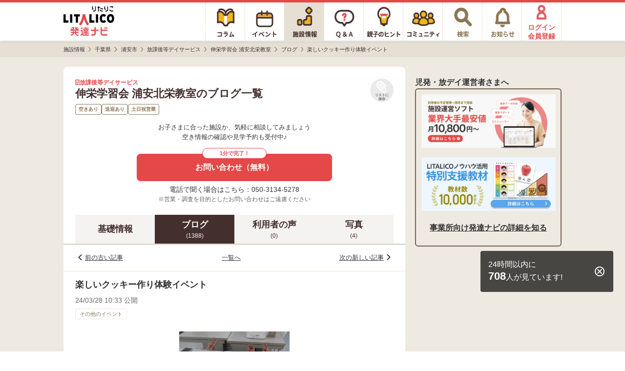

--- FILE ---
content_type: image/svg+xml
request_url: https://h-navi.jp/assets/support_facility/sp/blog_show_chevron_left-54d99670a609bb771171b3c1898b7f001e531187f182e572f62af31e6ac4d18d.svg
body_size: 347
content:
<svg width="20" height="21" viewBox="0 0 20 21" fill="none" xmlns="http://www.w3.org/2000/svg">
<g id="icon/arrow_right">
<path id="Vector" d="M12.6787 4.45898C12.9529 4.45898 13.2272 4.5607 13.4361 4.76414C13.8546 5.17101 13.8546 5.83015 13.4361 6.23703L8.83499 10.7086L13.4361 15.1809C13.8546 15.5878 13.8546 16.247 13.4361 16.6538C13.0176 17.0607 12.3396 17.0607 11.921 16.6538L6.5639 11.4458C6.14537 11.039 6.14537 10.3798 6.5639 9.97295L11.921 4.76495C12.1303 4.55989 12.4045 4.45898 12.6787 4.45898Z" fill="#442F2F"/>
</g>
</svg>


--- FILE ---
content_type: image/svg+xml
request_url: https://h-navi.jp/assets/support_facility/sp/blog_show_chevron_right-ed3c0a9397fe943fd66ad1cfe814ff5f548ae7fb4ac2f7a08e3c1f95cacf3214.svg
body_size: 343
content:
<svg width="20" height="21" viewBox="0 0 20 21" fill="none" xmlns="http://www.w3.org/2000/svg">
<g id="icon/arrow_right">
<path id="Vector" d="M7.32126 16.541C7.04711 16.541 6.77282 16.4393 6.5639 16.2359C6.14537 15.829 6.14537 15.1698 6.5639 14.763L11.165 10.2914L6.5639 5.81906C6.14537 5.41218 6.14537 4.75305 6.5639 4.34617C6.98242 3.9393 7.66044 3.9393 8.07896 4.34617L13.4361 9.55417C13.8546 9.96104 13.8546 10.6202 13.4361 11.0271L8.07896 16.235C7.8697 16.4401 7.59548 16.541 7.32126 16.541Z" fill="#442F2F"/>
</g>
</svg>
